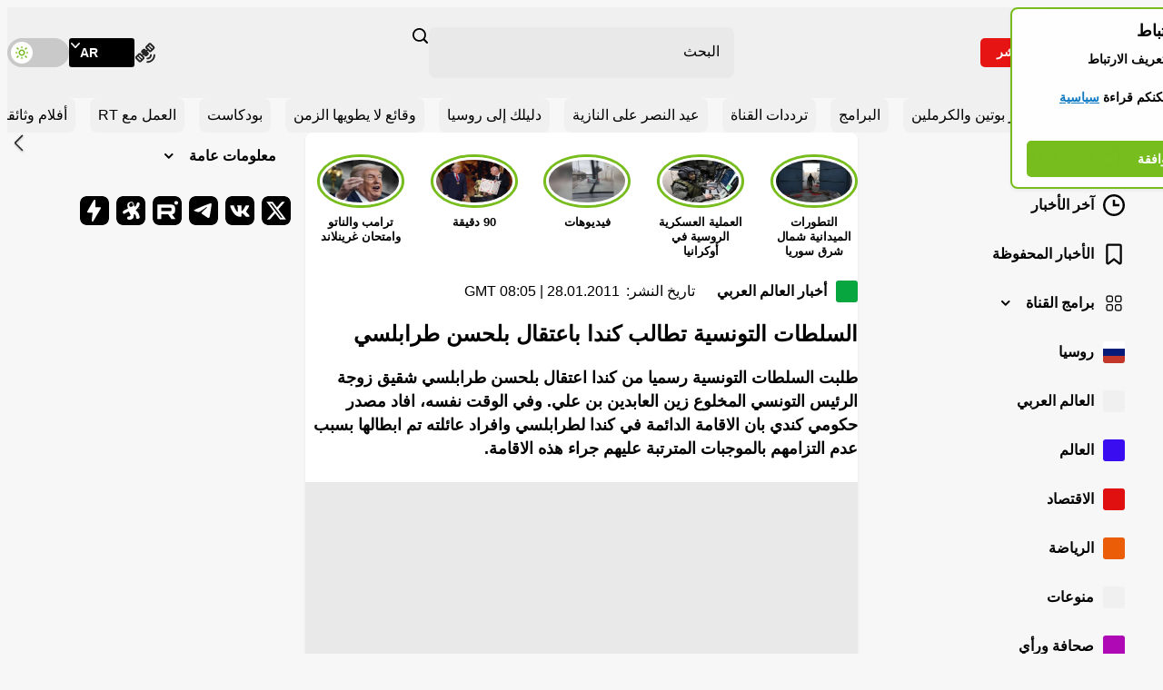

--- FILE ---
content_type: application/javascript; charset=utf-8
request_url: https://arabic.rt.com/static/projects/assets/js/293.1ac7e655.js
body_size: 982
content:
(self.webpackChunkrtarabic=self.webpackChunkrtarabic||[]).push([[293,424],{1577:function(e,t,i){"use strict";var n=i(6450),a=i(3536);t.default=class{constructor(){this.rootElement=null,this.handelMainVideoInit=this.handelMainVideoInit.bind(this),this.init=this.init.bind(this)}handelMainVideoInit(){const e=document.querySelector(".main-video--side");if(null!==e){const t=new n.default,i=()=>{window.innerWidth>a.cO?t.player||t.init(e):t.player&&(t.player.pause(),t.player.dispose(),t.player=null)};window.addEventListener("resize",i,{passive:!0}),i()}}init(){this.rootElement=document.querySelector(".main-layout"),null!==this.rootElement&&this.handelMainVideoInit()}}},6450:function(e,t,i){"use strict";var n=i(2199),a=(i(6473),i(644),i(9230));n.default.addLanguage("ar",a);t.default=class{constructor(){this.rootElement=null,this.player=null,this.prepareVideo=this.prepareVideo.bind(this),this.init=this.init.bind(this)}prepareVideo(){const e=this.rootElement.dataset.src,t=this.rootElement.dataset.type,i=this.rootElement.dataset.autoplay,a="true"===this.rootElement.dataset.controls,o=this.rootElement.querySelector(".main-video__play-button"),r=this.rootElement.querySelector("img"),l=()=>{const l=document.createElement("div");l.classList.add("main-video__content"),l.innerHTML=`<video class="main-video__player video-js" poster="${r.dataset.src||""}" preload="auto" controls="${a}" playsinline>\n        ${"live"===t?`<source src="${e}" type="application/x-mpegURL">`:""}\n        ${"video"===t?`<source src="${e}" type="video/mp4">`:""}\n      </video>`;const s=l.querySelector("video");this.rootElement.appendChild(l);const d={language:"ar",autoplay:!0,muted:"true"===i,liveui:"live"===t,withCredentials:!1,nativeControlsForTouch:!1,bigPlayButton:!1,playbackRates:[.5,1,1.5,2],controls:a,controlBar:{skipButtons:{forward:10,backward:10}},userActions:{hotkeys:{fullscreenKey(){}}},html5:{nativeAudioTracks:n.default.browser.IS_ANY_SAFARI&&n.default.browser.IS_IOS,nativeVideoTracks:!1,nativeTextTracks:!1,vhs:{overrideNative:!(n.default.browser.IS_ANY_SAFARI&&n.default.browser.IS_IOS)}}};this.player=(0,n.default)(s,d),"live"===t&&this.player.hlsQualitySelector({displayCurrentQuality:!0}),this.player.qualityLevels().on("addqualitylevel",(e=>{const t=e.qualityLevel;void 0===t.height&&this.player.qualityLevels().removeQualityLevel(t)})),this.player.on("play",(()=>{window.ga&&ga("send","event","JWPLAYER-GA","CLICK PLAY",location.href),window.gtag&&gtag("event","Play-click",{url:location.href})})),this.player.on("pause",(()=>{window.ga&&ga("send","event","JWPLAYER-GA","CLICK PAUSE",location.href)})),this.player.on("ended",(()=>{window.ga&&ga("send","event","JWPLAYER-GA","COMPLETE",location.href)})),this.player.on("touchstart",(e=>{"VIDEO"===e.target.nodeName&&(this.player.paused()?this.player.play():this.player.pause())})),o.classList.add("main-video__play-button--toggled")};"true"===i&&l(),o.addEventListener("click",(()=>{l()}),{once:!0})}init(e){this.rootElement=e,null!==this.rootElement&&this.prepareVideo()}}},3536:function(e,t,i){"use strict";i.d(t,{Kj:function(){return n},L$:function(){return o},cO:function(){return a}});const n="27",a=1024,o="6LcGbQIaAAAAAGjRH3tfwXhpoGP-KrbUCAt9zLRR"},4357:function(){}}]);

--- FILE ---
content_type: image/svg+xml
request_url: https://ar.russiatoday.com/static/projects/assets/img/icon-arrow-upward-alt.svg
body_size: -154
content:
<svg fill="none" height="32" viewBox="0 0 32 32" width="32" xmlns="http://www.w3.org/2000/svg" xmlns:xlink="http://www.w3.org/1999/xlink"><mask id="a" height="32" maskUnits="userSpaceOnUse" width="32" x="0" y="0"><path d="m0 0h32v32h-32z" fill="#d9d9d9"/></mask><g mask="url(#a)"><path d="m14.4828 12.2433-3.5558 3.5558c-.2816.2816-.6353.4225-1.06085.4225-.4256 0-.77923-.1409-1.06087-.4225-.28164-.2817-.42247-.6353-.42247-1.0609s.14083-.7792.42247-1.0608l6.12532-6.12541c.3039-.30386.6602-.4558 1.0689-.4558s.7649.15194 1.0688.4558l6.1254 6.12541c.2816.2816.4224.6352.4224 1.0608s-.1408.7792-.4224 1.0609c-.2817.2816-.6353.4225-1.0609.4225s-.7792-.1409-1.0609-.4225l-3.5558-3.5558v10.4949c0 .4256-.1463.7848-.4391 1.0776-.2927.2927-.6519.4391-1.0775.4391s-.7848-.1464-1.0776-.4391c-.2927-.2928-.4391-.652-.4391-1.0776z" fill="#77bc1f"/></g></svg>

--- FILE ---
content_type: image/svg+xml
request_url: https://ar.russiatoday.com/static/projects/assets/img/zap.svg
body_size: -199
content:
<svg height="32" viewBox="0 0 32 32" width="32" xmlns="http://www.w3.org/2000/svg"><g fill="none"><rect fill="#000" height="32" opacity="0" rx="7" width="32"/><path d="m17.0377709 12.2509858v-7.30400002c.036-.18-.032-.608-.592-.87066667-.488-.22933333-1.02.11066667-1.18.32933333-2.4333334 3.88933334-6.97733337 12.06799996-7.1546667 12.47999996-.22533334.5186667-.072.8413334.14133333 1.08.15866667.1786667.53733333.2853334.74.2853334h4.93999997l-1.0533333 8.9333333c.0133333.2066667.1866667.6533333.752.7893333.5666667.1346667.956-.2733333 1.08-.4933333l8.076-13.6666667c.1173333-.18.36-.6586666.1013333-1.08-.2009846-.3177786-.5578449-.5023264-.9333333-.4826666z" fill="#fff"/></g></svg>